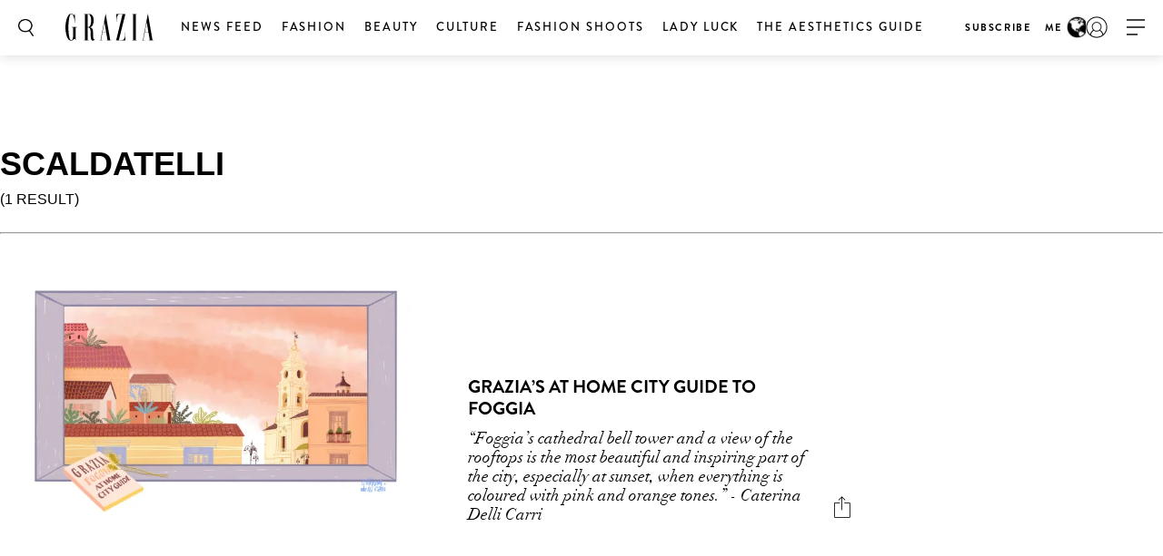

--- FILE ---
content_type: text/html; charset=UTF-8
request_url: https://graziamagazine.com/me/search/?search=scaldatelli&tags=scaldatelli
body_size: 11984
content:
<!DOCTYPE html>
<html lang="en-US">
<head>
	<meta charset="UTF-8">
	<meta name="viewport" content="width=device-width, initial-scale=1, maximum-scale=1, user-scalable=0">
	<meta name="">
	<meta name="google-signin-client_id" content="">
				<script>
		var counter = 1;
		// Load GPT asynchronously
		var googletag = googletag || {};
		googletag.cmd = googletag.cmd || [];
		(function() {
			var gads = document.createElement("script");
			gads.async = true;
			gads.type = "text/javascript";
			gads.onload = function(){console.log('GAM LOADED');};
			var useSSL = "https:" == document.location.protocol;
			gads.src = (useSSL ? "https:" : "http:") +
			"//www.googletagservices.com/tag/js/gpt.js";
			var node = document.getElementsByTagName("script")[0];
			node.parentNode.insertBefore(gads, node);
		})();
	</script>
		<!-- Global site tag (gtag.js) - Google Analytics -->
	<script async src="https://www.googletagmanager.com/gtag/js?id=369357798"></script>	<script>
		window.dataLayer = window.dataLayer || [];
		function gtag(){dataLayer.push(arguments);}
		gtag('js', new Date());
		gtag( 'config', '369357798' );
	</script>

				<!-- Google Tag Manager -->
			<script>(function(w,d,s,l,i){w[l]=w[l]||[];w[l].push({'gtm.start':
						new Date().getTime(),event:'gtm.js'});var f=d.getElementsByTagName(s)[0],
					j=d.createElement(s),dl=l!='dataLayer'?'&l='+l:'';j.async=true;j.src=
					'https://www.googletagmanager.com/gtm.js?id='+i+dl;f.parentNode.insertBefore(j,f);
				})(window,document,'script','dataLayer','GTM-MTMZ547');</script>
			<!-- End Google Tag Manager -->

			<!-- Google Tag Manager -->
			<script>(function(w,d,s,l,i){w[l]=w[l]||[];w[l].push({'gtm.start':
					new Date().getTime(),event:'gtm.js'});var f=d.getElementsByTagName(s)[0],
					j=d.createElement(s),dl=l!='dataLayer'?'&l='+l:'';j.async=true;j.src=
					'https://www.googletagmanager.com/gtm.js?id='+i+dl;f.parentNode.insertBefore(j,f);
					})(window,document,'script','dataLayer','GTM-PZCXJSR');</script>
			<!-- End Google Tag Manager -->
			<meta name='robots' content='index, follow, max-image-preview:large, max-snippet:-1, max-video-preview:-1' />

	<!-- This site is optimized with the Yoast SEO Premium plugin v18.5 (Yoast SEO v20.4) - https://yoast.com/wordpress/plugins/seo/ -->
	<title>Search - Grazia Middle East</title>
	<link rel="canonical" href="https://graziamagazine.com/me/search/" />
	<meta property="og:locale" content="en_US" />
	<meta property="og:type" content="article" />
	<meta property="og:title" content="Search" />
	<meta property="og:url" content="https://graziamagazine.com/me/search/" />
	<meta property="og:site_name" content="Grazia Middle East" />
	<meta name="twitter:card" content="summary_large_image" />
	<script type="application/ld+json" class="yoast-schema-graph">{"@context":"https://schema.org","@graph":[{"@type":"WebPage","@id":"https://graziamagazine.com/me/search/","url":"https://graziamagazine.com/me/search/","name":"Search - Grazia Middle East","isPartOf":{"@id":"https://graziamagazine.com/me/#website"},"datePublished":"2021-04-01T10:20:22+00:00","dateModified":"2021-04-01T10:20:22+00:00","breadcrumb":{"@id":"https://graziamagazine.com/me/search/#breadcrumb"},"inLanguage":"en-US","potentialAction":[{"@type":"ReadAction","target":["https://graziamagazine.com/me/search/"]}]},{"@type":"BreadcrumbList","@id":"https://graziamagazine.com/me/search/#breadcrumb","itemListElement":[{"@type":"ListItem","position":1,"name":"Home","item":"https://graziamagazine.com/me/"},{"@type":"ListItem","position":2,"name":"Search"}]},{"@type":"WebSite","@id":"https://graziamagazine.com/me/#website","url":"https://graziamagazine.com/me/","name":"Grazia Middle East","description":"Grazia&#039;s Middle East Site","alternateName":"Grazia ME","potentialAction":[{"@type":"SearchAction","target":{"@type":"EntryPoint","urlTemplate":"https://graziamagazine.com/me/?s={search_term_string}"},"query-input":"required name=search_term_string"}],"inLanguage":"en-US"}]}</script>
	<!-- / Yoast SEO Premium plugin. -->


<link rel='dns-prefetch' href='//graziamagazine.com' />
<link rel='dns-prefetch' href='//stats.wp.com' />
<link rel='dns-prefetch' href='//fonts.googleapis.com' />
<link rel='dns-prefetch' href='//cdn-images.mailchimp.com' />
			<link rel="canonical" href="https://graziamagazine.com/me/search/" />
				<meta property="fb:app_id" content="" />
				<meta property="og:url" content="https://graziamagazine.com/me/search/">
							<meta property="og:image" content="">
		<meta name="twitter:image:src" content="">
		<script type="text/javascript">
/* <![CDATA[ */
window._wpemojiSettings = {"baseUrl":"https:\/\/s.w.org\/images\/core\/emoji\/14.0.0\/72x72\/","ext":".png","svgUrl":"https:\/\/s.w.org\/images\/core\/emoji\/14.0.0\/svg\/","svgExt":".svg","source":{"concatemoji":"https:\/\/graziamagazine.com\/me\/wp-includes\/js\/wp-emoji-release.min.js?ver=6.4.1"}};
/*! This file is auto-generated */
!function(i,n){var o,s,e;function c(e){try{var t={supportTests:e,timestamp:(new Date).valueOf()};sessionStorage.setItem(o,JSON.stringify(t))}catch(e){}}function p(e,t,n){e.clearRect(0,0,e.canvas.width,e.canvas.height),e.fillText(t,0,0);var t=new Uint32Array(e.getImageData(0,0,e.canvas.width,e.canvas.height).data),r=(e.clearRect(0,0,e.canvas.width,e.canvas.height),e.fillText(n,0,0),new Uint32Array(e.getImageData(0,0,e.canvas.width,e.canvas.height).data));return t.every(function(e,t){return e===r[t]})}function u(e,t,n){switch(t){case"flag":return n(e,"\ud83c\udff3\ufe0f\u200d\u26a7\ufe0f","\ud83c\udff3\ufe0f\u200b\u26a7\ufe0f")?!1:!n(e,"\ud83c\uddfa\ud83c\uddf3","\ud83c\uddfa\u200b\ud83c\uddf3")&&!n(e,"\ud83c\udff4\udb40\udc67\udb40\udc62\udb40\udc65\udb40\udc6e\udb40\udc67\udb40\udc7f","\ud83c\udff4\u200b\udb40\udc67\u200b\udb40\udc62\u200b\udb40\udc65\u200b\udb40\udc6e\u200b\udb40\udc67\u200b\udb40\udc7f");case"emoji":return!n(e,"\ud83e\udef1\ud83c\udffb\u200d\ud83e\udef2\ud83c\udfff","\ud83e\udef1\ud83c\udffb\u200b\ud83e\udef2\ud83c\udfff")}return!1}function f(e,t,n){var r="undefined"!=typeof WorkerGlobalScope&&self instanceof WorkerGlobalScope?new OffscreenCanvas(300,150):i.createElement("canvas"),a=r.getContext("2d",{willReadFrequently:!0}),o=(a.textBaseline="top",a.font="600 32px Arial",{});return e.forEach(function(e){o[e]=t(a,e,n)}),o}function t(e){var t=i.createElement("script");t.src=e,t.defer=!0,i.head.appendChild(t)}"undefined"!=typeof Promise&&(o="wpEmojiSettingsSupports",s=["flag","emoji"],n.supports={everything:!0,everythingExceptFlag:!0},e=new Promise(function(e){i.addEventListener("DOMContentLoaded",e,{once:!0})}),new Promise(function(t){var n=function(){try{var e=JSON.parse(sessionStorage.getItem(o));if("object"==typeof e&&"number"==typeof e.timestamp&&(new Date).valueOf()<e.timestamp+604800&&"object"==typeof e.supportTests)return e.supportTests}catch(e){}return null}();if(!n){if("undefined"!=typeof Worker&&"undefined"!=typeof OffscreenCanvas&&"undefined"!=typeof URL&&URL.createObjectURL&&"undefined"!=typeof Blob)try{var e="postMessage("+f.toString()+"("+[JSON.stringify(s),u.toString(),p.toString()].join(",")+"));",r=new Blob([e],{type:"text/javascript"}),a=new Worker(URL.createObjectURL(r),{name:"wpTestEmojiSupports"});return void(a.onmessage=function(e){c(n=e.data),a.terminate(),t(n)})}catch(e){}c(n=f(s,u,p))}t(n)}).then(function(e){for(var t in e)n.supports[t]=e[t],n.supports.everything=n.supports.everything&&n.supports[t],"flag"!==t&&(n.supports.everythingExceptFlag=n.supports.everythingExceptFlag&&n.supports[t]);n.supports.everythingExceptFlag=n.supports.everythingExceptFlag&&!n.supports.flag,n.DOMReady=!1,n.readyCallback=function(){n.DOMReady=!0}}).then(function(){return e}).then(function(){var e;n.supports.everything||(n.readyCallback(),(e=n.source||{}).concatemoji?t(e.concatemoji):e.wpemoji&&e.twemoji&&(t(e.twemoji),t(e.wpemoji)))}))}((window,document),window._wpemojiSettings);
/* ]]> */
</script>
<style id='wp-emoji-styles-inline-css' type='text/css'>

	img.wp-smiley, img.emoji {
		display: inline !important;
		border: none !important;
		box-shadow: none !important;
		height: 1em !important;
		width: 1em !important;
		margin: 0 0.07em !important;
		vertical-align: -0.1em !important;
		background: none !important;
		padding: 0 !important;
	}
</style>
<link rel='stylesheet' id='wp-block-library-css' href='https://graziamagazine.com/me/wp-includes/css/dist/block-library/style.min.css?ver=6.4.1' type='text/css' media='all' />
<style id='wp-block-library-inline-css' type='text/css'>
.has-text-align-justify{text-align:justify;}
</style>
<link rel='stylesheet' id='mediaelement-css' href='https://graziamagazine.com/me/wp-includes/js/mediaelement/mediaelementplayer-legacy.min.css?ver=4.2.17' type='text/css' media='all' />
<link rel='stylesheet' id='wp-mediaelement-css' href='https://graziamagazine.com/me/wp-includes/js/mediaelement/wp-mediaelement.min.css?ver=6.4.1' type='text/css' media='all' />
<style id='elasticpress-related-posts-style-inline-css' type='text/css'>
.editor-styles-wrapper .wp-block-elasticpress-related-posts ul,.wp-block-elasticpress-related-posts ul{list-style-type:none;padding:0}.editor-styles-wrapper .wp-block-elasticpress-related-posts ul li a>div{display:inline}

</style>
<link rel='stylesheet' id='bb-tcs-editor-style-shared-css' href='https://graziamagazine.com/me/wp-content/themes/grazia/editor-style-shared.css' type='text/css' media='all' />
<style id='classic-theme-styles-inline-css' type='text/css'>
/*! This file is auto-generated */
.wp-block-button__link{color:#fff;background-color:#32373c;border-radius:9999px;box-shadow:none;text-decoration:none;padding:calc(.667em + 2px) calc(1.333em + 2px);font-size:1.125em}.wp-block-file__button{background:#32373c;color:#fff;text-decoration:none}
</style>
<style id='global-styles-inline-css' type='text/css'>
body{--wp--preset--color--black: #000000;--wp--preset--color--cyan-bluish-gray: #abb8c3;--wp--preset--color--white: #ffffff;--wp--preset--color--pale-pink: #f78da7;--wp--preset--color--vivid-red: #cf2e2e;--wp--preset--color--luminous-vivid-orange: #ff6900;--wp--preset--color--luminous-vivid-amber: #fcb900;--wp--preset--color--light-green-cyan: #7bdcb5;--wp--preset--color--vivid-green-cyan: #00d084;--wp--preset--color--pale-cyan-blue: #8ed1fc;--wp--preset--color--vivid-cyan-blue: #0693e3;--wp--preset--color--vivid-purple: #9b51e0;--wp--preset--gradient--vivid-cyan-blue-to-vivid-purple: linear-gradient(135deg,rgba(6,147,227,1) 0%,rgb(155,81,224) 100%);--wp--preset--gradient--light-green-cyan-to-vivid-green-cyan: linear-gradient(135deg,rgb(122,220,180) 0%,rgb(0,208,130) 100%);--wp--preset--gradient--luminous-vivid-amber-to-luminous-vivid-orange: linear-gradient(135deg,rgba(252,185,0,1) 0%,rgba(255,105,0,1) 100%);--wp--preset--gradient--luminous-vivid-orange-to-vivid-red: linear-gradient(135deg,rgba(255,105,0,1) 0%,rgb(207,46,46) 100%);--wp--preset--gradient--very-light-gray-to-cyan-bluish-gray: linear-gradient(135deg,rgb(238,238,238) 0%,rgb(169,184,195) 100%);--wp--preset--gradient--cool-to-warm-spectrum: linear-gradient(135deg,rgb(74,234,220) 0%,rgb(151,120,209) 20%,rgb(207,42,186) 40%,rgb(238,44,130) 60%,rgb(251,105,98) 80%,rgb(254,248,76) 100%);--wp--preset--gradient--blush-light-purple: linear-gradient(135deg,rgb(255,206,236) 0%,rgb(152,150,240) 100%);--wp--preset--gradient--blush-bordeaux: linear-gradient(135deg,rgb(254,205,165) 0%,rgb(254,45,45) 50%,rgb(107,0,62) 100%);--wp--preset--gradient--luminous-dusk: linear-gradient(135deg,rgb(255,203,112) 0%,rgb(199,81,192) 50%,rgb(65,88,208) 100%);--wp--preset--gradient--pale-ocean: linear-gradient(135deg,rgb(255,245,203) 0%,rgb(182,227,212) 50%,rgb(51,167,181) 100%);--wp--preset--gradient--electric-grass: linear-gradient(135deg,rgb(202,248,128) 0%,rgb(113,206,126) 100%);--wp--preset--gradient--midnight: linear-gradient(135deg,rgb(2,3,129) 0%,rgb(40,116,252) 100%);--wp--preset--font-size--small: 13px;--wp--preset--font-size--medium: 20px;--wp--preset--font-size--large: 36px;--wp--preset--font-size--x-large: 42px;--wp--preset--spacing--20: 0.44rem;--wp--preset--spacing--30: 0.67rem;--wp--preset--spacing--40: 1rem;--wp--preset--spacing--50: 1.5rem;--wp--preset--spacing--60: 2.25rem;--wp--preset--spacing--70: 3.38rem;--wp--preset--spacing--80: 5.06rem;--wp--preset--shadow--natural: 6px 6px 9px rgba(0, 0, 0, 0.2);--wp--preset--shadow--deep: 12px 12px 50px rgba(0, 0, 0, 0.4);--wp--preset--shadow--sharp: 6px 6px 0px rgba(0, 0, 0, 0.2);--wp--preset--shadow--outlined: 6px 6px 0px -3px rgba(255, 255, 255, 1), 6px 6px rgba(0, 0, 0, 1);--wp--preset--shadow--crisp: 6px 6px 0px rgba(0, 0, 0, 1);}:where(.is-layout-flex){gap: 0.5em;}:where(.is-layout-grid){gap: 0.5em;}body .is-layout-flow > .alignleft{float: left;margin-inline-start: 0;margin-inline-end: 2em;}body .is-layout-flow > .alignright{float: right;margin-inline-start: 2em;margin-inline-end: 0;}body .is-layout-flow > .aligncenter{margin-left: auto !important;margin-right: auto !important;}body .is-layout-constrained > .alignleft{float: left;margin-inline-start: 0;margin-inline-end: 2em;}body .is-layout-constrained > .alignright{float: right;margin-inline-start: 2em;margin-inline-end: 0;}body .is-layout-constrained > .aligncenter{margin-left: auto !important;margin-right: auto !important;}body .is-layout-constrained > :where(:not(.alignleft):not(.alignright):not(.alignfull)){max-width: var(--wp--style--global--content-size);margin-left: auto !important;margin-right: auto !important;}body .is-layout-constrained > .alignwide{max-width: var(--wp--style--global--wide-size);}body .is-layout-flex{display: flex;}body .is-layout-flex{flex-wrap: wrap;align-items: center;}body .is-layout-flex > *{margin: 0;}body .is-layout-grid{display: grid;}body .is-layout-grid > *{margin: 0;}:where(.wp-block-columns.is-layout-flex){gap: 2em;}:where(.wp-block-columns.is-layout-grid){gap: 2em;}:where(.wp-block-post-template.is-layout-flex){gap: 1.25em;}:where(.wp-block-post-template.is-layout-grid){gap: 1.25em;}.has-black-color{color: var(--wp--preset--color--black) !important;}.has-cyan-bluish-gray-color{color: var(--wp--preset--color--cyan-bluish-gray) !important;}.has-white-color{color: var(--wp--preset--color--white) !important;}.has-pale-pink-color{color: var(--wp--preset--color--pale-pink) !important;}.has-vivid-red-color{color: var(--wp--preset--color--vivid-red) !important;}.has-luminous-vivid-orange-color{color: var(--wp--preset--color--luminous-vivid-orange) !important;}.has-luminous-vivid-amber-color{color: var(--wp--preset--color--luminous-vivid-amber) !important;}.has-light-green-cyan-color{color: var(--wp--preset--color--light-green-cyan) !important;}.has-vivid-green-cyan-color{color: var(--wp--preset--color--vivid-green-cyan) !important;}.has-pale-cyan-blue-color{color: var(--wp--preset--color--pale-cyan-blue) !important;}.has-vivid-cyan-blue-color{color: var(--wp--preset--color--vivid-cyan-blue) !important;}.has-vivid-purple-color{color: var(--wp--preset--color--vivid-purple) !important;}.has-black-background-color{background-color: var(--wp--preset--color--black) !important;}.has-cyan-bluish-gray-background-color{background-color: var(--wp--preset--color--cyan-bluish-gray) !important;}.has-white-background-color{background-color: var(--wp--preset--color--white) !important;}.has-pale-pink-background-color{background-color: var(--wp--preset--color--pale-pink) !important;}.has-vivid-red-background-color{background-color: var(--wp--preset--color--vivid-red) !important;}.has-luminous-vivid-orange-background-color{background-color: var(--wp--preset--color--luminous-vivid-orange) !important;}.has-luminous-vivid-amber-background-color{background-color: var(--wp--preset--color--luminous-vivid-amber) !important;}.has-light-green-cyan-background-color{background-color: var(--wp--preset--color--light-green-cyan) !important;}.has-vivid-green-cyan-background-color{background-color: var(--wp--preset--color--vivid-green-cyan) !important;}.has-pale-cyan-blue-background-color{background-color: var(--wp--preset--color--pale-cyan-blue) !important;}.has-vivid-cyan-blue-background-color{background-color: var(--wp--preset--color--vivid-cyan-blue) !important;}.has-vivid-purple-background-color{background-color: var(--wp--preset--color--vivid-purple) !important;}.has-black-border-color{border-color: var(--wp--preset--color--black) !important;}.has-cyan-bluish-gray-border-color{border-color: var(--wp--preset--color--cyan-bluish-gray) !important;}.has-white-border-color{border-color: var(--wp--preset--color--white) !important;}.has-pale-pink-border-color{border-color: var(--wp--preset--color--pale-pink) !important;}.has-vivid-red-border-color{border-color: var(--wp--preset--color--vivid-red) !important;}.has-luminous-vivid-orange-border-color{border-color: var(--wp--preset--color--luminous-vivid-orange) !important;}.has-luminous-vivid-amber-border-color{border-color: var(--wp--preset--color--luminous-vivid-amber) !important;}.has-light-green-cyan-border-color{border-color: var(--wp--preset--color--light-green-cyan) !important;}.has-vivid-green-cyan-border-color{border-color: var(--wp--preset--color--vivid-green-cyan) !important;}.has-pale-cyan-blue-border-color{border-color: var(--wp--preset--color--pale-cyan-blue) !important;}.has-vivid-cyan-blue-border-color{border-color: var(--wp--preset--color--vivid-cyan-blue) !important;}.has-vivid-purple-border-color{border-color: var(--wp--preset--color--vivid-purple) !important;}.has-vivid-cyan-blue-to-vivid-purple-gradient-background{background: var(--wp--preset--gradient--vivid-cyan-blue-to-vivid-purple) !important;}.has-light-green-cyan-to-vivid-green-cyan-gradient-background{background: var(--wp--preset--gradient--light-green-cyan-to-vivid-green-cyan) !important;}.has-luminous-vivid-amber-to-luminous-vivid-orange-gradient-background{background: var(--wp--preset--gradient--luminous-vivid-amber-to-luminous-vivid-orange) !important;}.has-luminous-vivid-orange-to-vivid-red-gradient-background{background: var(--wp--preset--gradient--luminous-vivid-orange-to-vivid-red) !important;}.has-very-light-gray-to-cyan-bluish-gray-gradient-background{background: var(--wp--preset--gradient--very-light-gray-to-cyan-bluish-gray) !important;}.has-cool-to-warm-spectrum-gradient-background{background: var(--wp--preset--gradient--cool-to-warm-spectrum) !important;}.has-blush-light-purple-gradient-background{background: var(--wp--preset--gradient--blush-light-purple) !important;}.has-blush-bordeaux-gradient-background{background: var(--wp--preset--gradient--blush-bordeaux) !important;}.has-luminous-dusk-gradient-background{background: var(--wp--preset--gradient--luminous-dusk) !important;}.has-pale-ocean-gradient-background{background: var(--wp--preset--gradient--pale-ocean) !important;}.has-electric-grass-gradient-background{background: var(--wp--preset--gradient--electric-grass) !important;}.has-midnight-gradient-background{background: var(--wp--preset--gradient--midnight) !important;}.has-small-font-size{font-size: var(--wp--preset--font-size--small) !important;}.has-medium-font-size{font-size: var(--wp--preset--font-size--medium) !important;}.has-large-font-size{font-size: var(--wp--preset--font-size--large) !important;}.has-x-large-font-size{font-size: var(--wp--preset--font-size--x-large) !important;}
.wp-block-navigation a:where(:not(.wp-element-button)){color: inherit;}
:where(.wp-block-post-template.is-layout-flex){gap: 1.25em;}:where(.wp-block-post-template.is-layout-grid){gap: 1.25em;}
:where(.wp-block-columns.is-layout-flex){gap: 2em;}:where(.wp-block-columns.is-layout-grid){gap: 2em;}
.wp-block-pullquote{font-size: 1.5em;line-height: 1.6;}
</style>
<link crossorigin="anonymous" rel='stylesheet' id='google_fonts-css' href='//fonts.googleapis.com/css?family=EB+Garamond&#038;subset=latin,latin-ext' type='text/css' media='all' />
<link rel='stylesheet' id='grazia-style-css' href='https://graziamagazine.com/me/wp-content/themes/grazia/style.css?ver=6.4.1' type='text/css' media='all' />
<link rel='stylesheet' id='mailchimp-css' href='https://cdn-images.mailchimp.com/embedcode/classic-10_7.css?ver=10.7' type='text/css' media='all' />
<link rel='stylesheet' id='mCustomScrollbar-css' href='https://graziamagazine.com/me/wp-content/themes/grazia/assets/css/jquery.mCustomScrollbar.css?ver=110' type='text/css' media='all' />
<link rel='stylesheet' id='grazia-main-css' href='https://graziamagazine.com/me/wp-content/themes/grazia/assets/css/main.css?ver=110' type='text/css' media='all' />
<link rel='stylesheet' id='grazia-icon-homepage-css' href='https://graziamagazine.com/me/wp-content/themes/grazia/assets/css/icon-homepage.css?ver=110' type='text/css' media='all' />
<link rel='stylesheet' id='grazia-editor-css-css' href='https://graziamagazine.com/me/wp-content/themes/grazia/assets/editorcss/editor.css?ver=110' type='text/css' media='all' />
<link rel='stylesheet' id='elasticpress-facets-css' href='https://graziamagazine.com/me/wp-content/plugins/elasticpress/dist/css/facets-styles.css?ver=7d568203f3965dc85d8a' type='text/css' media='all' />
<script type="text/javascript" src="https://graziamagazine.com/me/wp-content/themes/grazia/assets/external/jwplayer.js?ver=6.4.1" id="jwppp-library-js"></script>
<script type="text/javascript" id="jwppp-licence-js-extra">
/* <![CDATA[ */
var data = {"licence":"Ib75fF\/rlxNmXREKJfEawwcS9NyDHA1UZkX9RSPifMVNyDJu"};
/* ]]> */
</script>
<script type="text/javascript" src="https://graziamagazine.com/me/wp-content/plugins/jw-player-7-for-wp-premium/js/jwppp-licence.js?ver=6.4.1" id="jwppp-licence-js"></script>
<script src="https://graziamagazine.com/me/wp-includes/js/dist/vendor/wp-polyfill-inert.min.js?ver=3.1.2" defer="defer" type="text/javascript"></script>
<script src="https://graziamagazine.com/me/wp-includes/js/dist/vendor/regenerator-runtime.min.js?ver=0.14.0" defer="defer" type="text/javascript"></script>
<script src="https://graziamagazine.com/me/wp-includes/js/dist/vendor/wp-polyfill.min.js?ver=3.15.0" defer="defer" type="text/javascript"></script>
<script src="https://graziamagazine.com/me/wp-includes/js/dist/hooks.min.js?ver=c6aec9a8d4e5a5d543a1" defer="defer" type="text/javascript"></script>
<script src="https://graziamagazine.com/me/wp-includes/js/dist/i18n.min.js?ver=7701b0c3857f914212ef" defer="defer" type="text/javascript"></script>
<script src="https://graziamagazine.com/me/wp-content/plugins/jetpack/jetpack_vendor/automattic/jetpack-assets/build/i18n-loader.js?minify=true&ver=ee939953aa2115e2ca59" defer="defer" type="text/javascript"></script>
<script type="text/javascript" id="jquery-core-js-extra">
/* <![CDATA[ */
var rw_addon_settings_js = {"addon_uri":"https:\/\/graziamagazine.com\/me\/wp-content\/plugins\/rw-addons\/","modules":["fpvideo"],"module_dir_uri":"https:\/\/graziamagazine.com\/me\/wp-content\/plugins\/rw-addons\/modules\/","SITE_SCHEME":"https"};
/* ]]> */
</script>
<script src="https://graziamagazine.com/me/wp-includes/js/jquery/jquery.min.js?ver=3.7.1" defer="defer" type="text/javascript"></script>
<script src="https://graziamagazine.com/me/wp-includes/js/jquery/jquery-migrate.min.js?ver=3.4.1" defer="defer" type="text/javascript"></script>
<link rel="https://api.w.org/" href="https://graziamagazine.com/me/wp-json/" /><link rel="alternate" type="application/json" href="https://graziamagazine.com/me/wp-json/wp/v2/pages/126" /><link rel="EditURI" type="application/rsd+xml" title="RSD" href="https://graziamagazine.com/me/xmlrpc.php?rsd" />
<meta name="generator" content="WordPress 6.4.1" />
<link rel='shortlink' href='https://graziamagazine.com/me/?p=126' />
<link rel="alternate" type="application/json+oembed" href="https://graziamagazine.com/me/wp-json/oembed/1.0/embed?url=https%3A%2F%2Fgraziamagazine.com%2Fme%2Fsearch%2F" />
<link rel="alternate" type="text/xml+oembed" href="https://graziamagazine.com/me/wp-json/oembed/1.0/embed?url=https%3A%2F%2Fgraziamagazine.com%2Fme%2Fsearch%2F&#038;format=xml" />
<!-- Stream WordPress user activity plugin v3.9.2 -->
	<style>img#wpstats{display:none}</style>
		<!-- There is no amphtml version available for this URL. -->		<style type="text/css" id="wp-custom-css">
			.fs-images .item-wrap {opacity: 1;}		</style>
					<script type='text/javascript'>
				var domain = 'graziamagazine.com';
				var chartbeat_author = '';
				var chartbeat_section = '';
					(function() {
						/** CONFIGURATION START **/
						var _sf_async_config = window._sf_async_config = (window._sf_async_config || {});
						_sf_async_config.uid = 66224;
						_sf_async_config.domain = domain;
						_sf_async_config.flickerControl = false;
						_sf_async_config.useCanonical = true;
						_sf_async_config.useCanonicalDomain = true;
						_sf_async_config.sections = chartbeat_section;
						_sf_async_config.authors = chartbeat_author;
						/** CONFIGURATION END **/
						function loadChartbeat() {
							var e = document.createElement('script');
							var n = document.getElementsByTagName('script')[0];
							e.type = 'text/javascript';
							e.async = true;
							e.src = 'https://static.chartbeat.com/js/chartbeat.js';
							n.parentNode.insertBefore(e, n);
						}
						loadChartbeat();
					})();
			</script>
				<script async src="https://static.chartbeat.com/js/chartbeat_mab.js"></script> 			<link rel="icon" href="https://graziamagazine.com/me/wp-content/themes/grazia/assets/images/favicons/favicon.ico">

</head>
<body class="page-template page-template-page-templates page-template-template-search page-template-page-templatestemplate-search-php page page-id-126 pushdown-ads jps-theme-grazia">
				<!-- Google Tag Manager (noscript) -->
			<noscript><iframe src="https://www.googletagmanager.com/ns.html?id=GTM-MTMZ547" height="0" width="0" style="display:none;visibility:hidden"></iframe></noscript>
			<!-- End Google Tag Manager (noscript) -->

			<!-- Google Tag Manager (noscript) -->
			<noscript><iframe src="https://www.googletagmanager.com/ns.html?id=GTM-PZCXJSR"
					height="0" width="0" style="display:none;visibility:hidden"></iframe></noscript>
			<!-- End Google Tag Manager (noscript) -->
			
	<div id="wrapper">
		<header id="header" class="changes-class">

			<div class="top-container">
				<div class="header-ad-container">
					<div class='manual_spacer'>
						<div class='item float use_manual'>
							<div id="grazia_pushdown_ads-0" class="dfp-ads center main-ad" data-is-ad="true"></div>						</div>
					</div>
				</div>
			</div>
			<div class="header-wrap">
				<div class="search-form-block">
					<a href="#" class="search-btn">Search</a>
					<div class="form-wrap">
						<form class="search-form" action="https://graziamagazine.com/me/search/">
							<input  data-auto-nonce="2726cc439d"  id="search" type="search" placeholder="What are you looking for?" name="search" required>
							<input type="submit" id="submit">
						</form>
						<a href="#" class="btn-close"><span>X</span></a>
					</div>
				</div>

				<div class="logo">
    <a href="https://graziamagazine.com/me/">
        <img src="https://graziamagazine.com/me/wp-content/uploads/sites/16/2021/04/GRAZIA_logo_SVGversion.svg" class="attachment-full size-full" alt="" decoding="async" />    </a>
</div>				<nav id="nav">
					<div class="nav main-nav-menu left">
						<ul id="menu-header-menu-left" class="menu"><li id="menu-item-1060" class="menu-item menu-item-type-taxonomy menu-item-object-category menu-item-1060"><a href="https://graziamagazine.com/me/daily-edit/">News Feed</a></li>
<li id="menu-item-16398" class="menu-item menu-item-type-taxonomy menu-item-object-category menu-item-16398"><a href="https://graziamagazine.com/me/daily-edit/fashion/">Fashion</a></li>
<li id="menu-item-5572" class="menu-item menu-item-type-taxonomy menu-item-object-category menu-item-5572"><a href="https://graziamagazine.com/me/daily-edit/beauty/">Beauty</a></li>
<li id="menu-item-16399" class="menu-item menu-item-type-taxonomy menu-item-object-category menu-item-16399"><a href="https://graziamagazine.com/me/daily-edit/culture/">Culture</a></li>
<li id="menu-item-1061" class="menu-item menu-item-type-taxonomy menu-item-object-category menu-item-1061"><a href="https://graziamagazine.com/me/fashion-shoots/">Fashion Shoots</a></li>
<li id="menu-item-67940" class="menu-item menu-item-type-post_type menu-item-object-collections menu-item-67940"><a href="https://graziamagazine.com/me/lady-luck-edition-16/">Lady Luck</a></li>
<li id="menu-item-68184" class="menu-item menu-item-type-post_type menu-item-object-collections menu-item-68184"><a href="https://graziamagazine.com/me/the-aesthetics-guide/">The Aesthetics Guide</a></li>
</ul>					</div>
										<div class="nav right">
						<ul id="menu-header-menu-right" class="menu"><li id="menu-item-1062" class="menu-item menu-item-type-custom menu-item-object-custom menu-item-1062"><a href="https://www.issue.sx/shop/grazia">SUBSCRIBE</a></li>
</ul>						<span class="geo-targeting hide-mobile">
							ME							<img src="https://graziamagazine.com/me/wp-content/themes/grazia/assets/images/geo-targeting-logo.jpg">
						</span>
					</div>
				</nav>
									<span class="geo-targeting mobile">
						ME						<img src="https://graziamagazine.com/me/wp-content/themes/grazia/assets/images/geo-targeting-logo.jpg">
					</span>
					<div class="user-menu">
						<a href="https://graziamagazine.com/me/login/" class="user">user</a>
					</div>
								<a href="#" class="nav-opener" data-once="5c85dc0245"><span>opener</span></a>
				<strong class="mobile-title">channels</strong>
				<div class="sub-navigation">
					<div class="sub-nav-inner">
						<div class="sub-navigation-wrap hide-mobile">
							<div class="sub-nav-wrap"></div>
							<div class="signup-block subscription-form">
																<span class="signup">GRAZIA delivered to your inbox</span>
								<!-- Begin MailChimp Signup Form -->
								<div id="mc_embed_signup">
									<form action="//gorakh.us12.list-manage.com/subscribe/post?u=526e9924188fe27f38c6e3217&amp;id=1d647da36e" method="post" id="mc-embedded-subscribe-form" name="mc-embedded-subscribe-form" class="validate signup-form header-mailchimp" target="_blank" novalidate>
										<div id="mc_embed_signup_scroll">
											<div class="mc-field-group">
												<input type="email" value="" name="EMAIL" class="required email" id="mce-EMAIL" placeholder="Enter your email for the latest offers">
											</div>
											<div class="mc-field-group">
												<input type="text" value="" name="NAME" class="" id="mce-NAME" placeholder="Name">
											</div>
											<div id="mce-responses" class="clear">
												<input type="hidden" id="nonce_field" name="nonce_field" value="680f767d45" /><input type="hidden" name="_wp_http_referer" value="/me/search/?search=scaldatelli&#038;tags=scaldatelli" />												<input type="hidden" name="place" value="header">
												<div class="response" id="mce-error-response" style="display:none"></div>
												<div class="response" id="mce-success-response" style="display:none"></div>
											</div>    <!-- real people should not fill this in and expect good things - do not remove this or risk form bot signups-->
											<div style="position: absolute; left: -5000px;" aria-hidden="true"><input type="text" name="b_526e9924188fe27f38c6e3217_1d647da36e" tabindex="-1" value=""></div>
											<div class="clear"><input type="submit" value="Sign up" name="subscribe" id="mc-embedded-subscribe" class="button"></div>
										</div>
									</form>
								</div>
								<div class="form-complete mega-form-complete" style="display:none;">
									<p>Your GRAZIA newsletter is on its way. Join our VIP Club for exclusive giveaways and members only events. (DW, it&#039;s free!)</p>
									<a class="btn" href="https://graziamagazine.com/me/register/">JOIN THE VIP CLUB NOW</a>
								</div>
								<!--End mc_embed_signup-->
							</div>

							<div class="nav-social">
								<div class="social-networks">
									<ul>
																					<li> <a target="_blank" href="https://twitter.com/grazia_me"> <i class="icon icon-twitter"></i> </a> </li>
																					<li> <a target="_blank" href="https://www.instagram.com/grazia_me"> <i class="icon icon-instagram"></i> </a> </li>
																					<li> <a target="_blank" href="https://www.facebook.com/GraziaMiddleEast/"> <i class="icon icon-facebook"></i> </a> </li>
																			</ul>
								</div>

								<div class="footer-links">
																	</div>
								<div class="policy-links">
																	</div>
							</div>
						</div>
					</div>
				</div>

				<div id="geo-targeting-overlay">
					<div class="overlay-content">
						<div class="overlay-logo hide-mobile">
							<a href="https://graziamagazine.com/me/">
								<img src="https://graziamagazine.com/me/wp-content/uploads/sites/16/2021/04/GRAZIA_logo_SVGversion.svg" class="attachment-full size-full" alt="" decoding="async" />							</a>
						</div>
						<span class="choose-location">Choose your location</span>
						<div class="location-wrapper">
							<table class="location-table hide-mobile" border="0">
								<tr>
									<th>English</th>
									<th>español</th>
								</tr>
								<tr>
									<td>
										<div>
											<a href="https://graziamagazine.com?noatrd=1">Australia</a>
										</div>
									</td>
									<td>
										<div>
											<a href="https://graziamagazine.com/es?noatrd=1">España</a>
										</div>
									</td>
								</tr>
								<tr>
									<td>
										<div>
											<a href="https://graziamagazine.com?noatrd=1">International</a>
										</div>
									</td>
								</tr>
								<tr>
									<td>
										<div>
											<a href="https://graziamagazine.com/me?noatrd=1">Middle East</a>
										</div>
									</td>
									<td>
									<!-- Empty table data to match css style -->
									</td>
								</tr>
								<tr>
									<td>
										<div>
											<a href="https://graziamagazine.com/us?noatrd=1">USA</a>
										</div>
									</td>
									<td>
									<!-- Empty table data to match css style -->
									</td>
								</tr>
							</table>
							<div class="location-mobile-div mobile">
								<h1>English</h1>
								<div>
									<a href="https://graziamagazine.com?noatrd=1">Australia</a>
								</div>
								<div>
									<a href="https://graziamagazine.com?noatrd=1">International</a>
								</div>
								<div>
									<a href="https://graziamagazine.com/me?noatrd=1">Middle East</a>
								</div>
								<div>
									<a href="https://graziamagazine.com/us?noatrd=1">USA</a>
								</div>
								<h1>español</h1>
								<div>
									<a href="https://graziamagazine.com/es?noatrd=1">España</a>
								</div>
							</div>
						</div>
					</div>

					<div class="geo-overlay-left-text-wrapper hide-mobile">
						<img src="https://graziamagazine.com/me/wp-content/themes/grazia/assets/images/grazia-text.png">
					</div>
					<div class="geo-overlay-right-text-wrapper hide-mobile">
						<img src="https://graziamagazine.com/me/wp-content/themes/grazia/assets/images/grazia-text-right.png">
					</div>
				</div>

			</div>
					<div class="mobile-nav">
			<ul class="nav-list">
										<li class=" menu-item-1078 active ">
							<a href="https://graziamagazine.com/me/daily-edit/" 								style="background-image:url('https://graziamagazine.com/me/wp-content/uploads/sites/16/2021/04/graziamobilebanners.jpg');" >
								<div class="text">
																												<p> Newsfeed </p>
																	</div>
							</a>
						</li>
												<li class=" menu-item-1077">
							<a href="https://graziamagazine.com/me/fashion-shoots/" 								style="background-image:url('https://graziamagazine.com/me/wp-content/uploads/sites/16/2021/04/graziamobilebanners21.jpg');" >
								<div class="text">
																												<p> Fashion Shoots </p>
																	</div>
							</a>
						</li>
												<li class=" menu-item-1079">
							<a href="https://graziamagazine.com/me/daily-edit/beauty/" 								style="background-image:url('https://graziamagazine.com/me/wp-content/uploads/sites/16/2021/04/graziamobilebanners23.jpg');" >
								<div class="text">
																												<p> Beauty </p>
																	</div>
							</a>
						</li>
												<li class=" menu-item-1076">
							<a href="https://graziamagazine.com/me/daily-edit/fashion/" 								style="background-image:url('https://graziamagazine.com/me/wp-content/uploads/sites/16/2021/04/graziamobilebanners4.jpg');" >
								<div class="text">
																												<p> Fashion </p>
																	</div>
							</a>
						</li>
												<li class=" menu-item-16397">
							<a href="https://graziamagazine.com/me/daily-edit/culture/" >
								<div class="text">
																										</div>
							</a>
						</li>
									</ul>
			<div class="sub-navigation-wrap hide-desktop">
				<div class="signup-block subscription-form">
										<span class="signup">GRAZIA delivered to your inbox</span>
					<!-- Begin MailChimp Signup Form -->
					<div id="mc_embed_signup">
						<form action="//gorakh.us12.list-manage.com/subscribe/post?u=526e9924188fe27f38c6e3217&amp;id=1d647da36e" method="post" id="mc-embedded-subscribe-form" name="mc-embedded-subscribe-form" class="validate signup-form header-mailchimp" target="_blank" novalidate>
							<div id="mc_embed_signup_scroll">
								<div class="mc-field-group">
									<input type="email" value="" name="EMAIL" class="required email" id="mce-EMAIL" placeholder="Enter your email for the latest offers">
								</div>
								<div class="mc-field-group">
									<input type="text" value="" name="NAME" class="" id="mce-NAME" placeholder="Name">
								</div>
								<div id="mce-responses" class="clear">
									<input type="hidden" name="place" value="footer">
									<div class="response" id="mce-error-response" style="display:none"></div>
									<div class="response" id="mce-success-response" style="display:none"></div>
								</div>    <!-- real people should not fill this in and expect good things - do not remove this or risk form bot signups-->
								<div style="position: absolute; left: -5000px;" aria-hidden="true"><input type="text" name="b_526e9924188fe27f38c6e3217_1d647da36e" tabindex="-1" value=""></div>
								<div class="clear"><input type="submit" value="Sign up" name="subscribe" id="mc-embedded-subscribe" class="button"></div>
							</div>
						</form>
					</div>
					<div class="form-complete mega-form-complete" style="display: none;">
						<p>Your GRAZIA newsletter is on its way. Join our VIP Club for exclusive giveaways and members only events. (DW, it&#039;s free!)</p>
						<a class="btn" href="https://graziamagazine.com/me/register/">JOIN THE VIP CLUB NOW</a>
					</div>
					<!--End mc_embed_signup-->
				</div>

				<div class="nav-social">
					<div class="social-networks">
						<ul>
															<li> <a target="_blank" href="https://twitter.com/grazia_me"> <i class="icon icon-twitter"></i> </a> </li>
															<li> <a target="_blank" href="https://www.instagram.com/grazia_me"> <i class="icon icon-instagram"></i> </a> </li>
															<li> <a target="_blank" href="https://www.facebook.com/GraziaMiddleEast/"> <i class="icon icon-facebook"></i> </a> </li>
													</ul>
					</div>
					<div class="footer-links">
											</div>
					<div class="policy-links">
											</div>
				</div>
			</div>
		</div>
				</header><!-- #header -->
		<a href="#" class="nav-opener mobile-fixed-menu" data-once="5c85dc0245"><span>opener</span></a>
				<main id="main">
<section class="search-results">
	<div class="container">
		<div class="inner">
			<h1 id="search-results-title">
				scaldatelli					<small>(1 Result)</small>
				</h1> 
			<hr>
		</div>
	</div>
</section>
	<div class="articles-block" data-search-nonce="356bb973bb" data-search-number="1" data-search-size="8" data-search-keywords="scaldatelli" data-search-type="" data-search-tag="scaldatelli">
		<div class="listing-container">
			<div class="container">
				<div class="news-articles container-withsidebar">
					<div class="main-content">
						<div class="articles-list">
							<div class="listing-item">
	<div class="img-wrap ">
		<a href="https://graziamagazine.com/me/articles/grazias-at-home-city-guide-to-foggia/" style="background-image:url(https://i0.wp.com/graziamagazine.com/me/wp-content/uploads/sites/16/2021/04/Grazia_Foggia-At-home-city-guide_Caterina-delli-Carri.jpg?w=700&#038;ssl=1);" >
						</a>
		</div>
		<div class="share-wrap">
			<a href="#" class="icon-open"></a>
			<div class="addthis_toolbox addthis_default_style addthis_32x32_style" addthis:url="https://graziamagazine.com/me/articles/grazias-at-home-city-guide-to-foggia/"
				addthis:title="Grazia&#8217;s At Home City Guide To Foggia">
				<a href="#" class="addthis_button_facebook"></a>
				<a class="addthis_button_twitter"></a>
				<a class="addthis_button_sms at300b hide-desktop" href="sms:&body=Check this out https://graziamagazine.com/me/articles/grazias-at-home-city-guide-to-foggia/"><i class="icon icon-sms"></i></a>
				<a class="addthis_button_email_alt at300b" href="/cdn-cgi/l/email-protection#[base64]"><i class="icon icon-email"></i></a>
				<a class="addthis_button_sinaweibo hide-mobile"></a>
				<a class="addthis_button_stumbleupon hide-mobile"></a>
				<a class="addthis_button_reddit hide-mobile"></a>
				<a class="addthis_button_whatsapp hide-desktop"></a>
				<a class="addthis_button_google_plusone_share hide-mobile"></a>
				<a class="addthis_button_pinterest_share hide-mobile"></a>
				<a class="addthis_button_flipboard"><img src="https://cdn.flipboard.com/badges/flipboard_srsw.png" /></a>
			</div>
		</div>
				<div class="text ">
						<div class="text-wrap">
				<h2><a href="https://graziamagazine.com/me/articles/grazias-at-home-city-guide-to-foggia/">Grazia&#8217;s At Home City Guide To Foggia</a></h2>
									<p>  “Foggia’s cathedral bell tower and a view of the rooftops is the most beautiful and inspiring part of the city, especially at sunset, when everything is coloured with pink and orange tones.” - Caterina Delli Carri</p>
									</div>	
			</div>
		</div>
						</div>
					</div>
											<aside class="sidebar ad-wrapper">
							<div class='manual_spacer'>
								<div class='item float use_manual'>
									<div id="grazia_sidebar-0" class="dfp-ads center main-ad" data-is-ad="true"></div>								</div>
							</div>
						</aside>
										</div>
									<aside class="sidebar">
						<div class='manual_spacer'>
							<div class='item float use_manual'>
								<div id="grazia_sidebar-0" class="dfp-ads center main-ad" data-is-ad="true"></div>							</div>
						</div>
					</aside>
								</div>
		</div>
	</div>
	<a class="pagination__next" href="page2.html" rel="nofollow"></a>
	</main><!-- .Main -->

<footer id="footer">
		<div class="footer-top">
		<div class="footer-top-nav hide-mobile">
			<ul id="menu-footer" class="menu"><li id="menu-item-1192" class="menu-item menu-item-type-custom menu-item-object-custom menu-item-1192"><a href="/cdn-cgi/l/email-protection#d3b4a1b2a9bab2a0b2bfb6a093baa7a3fdb0bcbe">ADVERTISING</a></li>
<li id="menu-item-1193" class="menu-item menu-item-type-custom menu-item-object-custom menu-item-1193"><a href="/cdn-cgi/l/email-protection#cfa8bdaeb5a6aeaca0a1bbaeacbb8fa6bbbfe1aca0a2">CONTACT</a></li>
<li id="menu-item-1194" class="menu-item menu-item-type-custom menu-item-object-custom menu-item-1194"><a href="https://graziamagazine.com/me/feed/">RSS FEEDS</a></li>
</ul>		</div>
		<div class="footer-network">
			<ul>
									<li>
						<a target="_blank" href="https://www.instagram.com/grazia_me">
							<i class="icon icon-instagram"></i>
						</a>
					</li>
										<li>
						<a target="_blank" href="https://twitter.com/grazia_me">
							<i class="icon icon-twitter"></i>
						</a>
					</li>
										<li>
						<a target="_blank" href="https://www.facebook.com/GraziaMiddleEast/">
							<i class="icon icon-facebook"></i>
						</a>
					</li>
										<li>
						<a target="_blank" href="/cdn-cgi/l/email-protection#1b736f6f6b682134346c6c6c356b72756f7e697e686f35787476347c697a61727a76727f7f777e7e7a686f34">
							<i class="icon icon-email"></i>
						</a>
					</li>
								</ul>
		</div>
	</div>
	<div class="container">
		<div class="footer-nav">
			<div id="nav_menu-7" class="footer-nav-wrap widget_nav_menu"><strong class="title">GRAZIA NETWORK</strong><div class="menu-grazia-network-container"><ul id="menu-grazia-network" class="menu"><li id="menu-item-1196" class="menu-item menu-item-type-custom menu-item-object-custom menu-item-1196"><a href="https://graziamagazine.com/">AUSTRALIA</a></li>
<li id="menu-item-1198" class="menu-item menu-item-type-custom menu-item-object-custom menu-item-1198"><a href="https://graziamagazine.com/es/">SPAIN</a></li>
<li id="menu-item-1199" class="menu-item menu-item-type-custom menu-item-object-custom menu-item-1199"><a href="https://graziamagazine.com/us">USA</a></li>
<li id="menu-item-47620" class="menu-item menu-item-type-custom menu-item-object-custom menu-item-home menu-item-47620"><a href="https://graziamagazine.com/me/">MIDDLE EAST</a></li>
</ul></div></div><div id="nav_menu-3" class="footer-nav-wrap widget_nav_menu"><strong class="title">GRAZIA</strong><div class="menu-header-menu-left-container"><ul id="menu-header-menu-left-1" class="menu"><li class="menu-item menu-item-type-taxonomy menu-item-object-category menu-item-1060"><a href="https://graziamagazine.com/me/daily-edit/">News Feed</a></li>
<li class="menu-item menu-item-type-taxonomy menu-item-object-category menu-item-16398"><a href="https://graziamagazine.com/me/daily-edit/fashion/">Fashion</a></li>
<li class="menu-item menu-item-type-taxonomy menu-item-object-category menu-item-5572"><a href="https://graziamagazine.com/me/daily-edit/beauty/">Beauty</a></li>
<li class="menu-item menu-item-type-taxonomy menu-item-object-category menu-item-16399"><a href="https://graziamagazine.com/me/daily-edit/culture/">Culture</a></li>
<li class="menu-item menu-item-type-taxonomy menu-item-object-category menu-item-1061"><a href="https://graziamagazine.com/me/fashion-shoots/">Fashion Shoots</a></li>
<li class="menu-item menu-item-type-post_type menu-item-object-collections menu-item-67940"><a href="https://graziamagazine.com/me/lady-luck-edition-16/">Lady Luck</a></li>
<li class="menu-item menu-item-type-post_type menu-item-object-collections menu-item-68184"><a href="https://graziamagazine.com/me/the-aesthetics-guide/">The Aesthetics Guide</a></li>
</ul></div></div>		</div>

		<div class="footer-logo">
			<a href="https://graziamagazine.com/me/">
							</a>
		</div>

		<div class="footer-bottom">
			<div class="footer-text">
				<p>ITP MEDIA GROUP FZ-LLC</p><p>© 2025 Reworld Media All rights reserved. Published by ITP Media Group</p><p>Building #14, ITP Media Building - Dubai</p>			</div>
		</div>
</footer><!-- #Footer -->
</div><!-- #wrapper -->
		<div class="jetpack-instant-search__widget-area" style="display: none">
					</div>
				<script data-cfasync="false" src="/cdn-cgi/scripts/5c5dd728/cloudflare-static/email-decode.min.js"></script><script type="text/javascript">
			var ScheduledCompaignDeactivatedItems = {"partners":[],"dfp_pos":{"mobile":[],"desktop":[]}};
		</script>
		<script>
		window.fbAsyncInit = function() {
			FB.init({
				appId      : '',
				cookie     : true,
				xfbml      : true,
				version    : 'v2.10'
			});
		};
		(function(d, s, id){
			var js, fjs = d.getElementsByTagName(s)[0];
			if (d.getElementById(id)) {return;}
			js = d.createElement(s); js.id = id;
			js.src = "//connect.facebook.net/en_US/sdk.js";
			fjs.parentNode.insertBefore(js, fjs);
		}(document, 'script', 'facebook-jssdk'));
	</script>
				<script src="https://cdn.by.wonderpush.com/sdk/1.1/wonderpush-loader.min.js" async></script>
			<script>
				window.WonderPush = window.WonderPush || [];
				WonderPush.push(["init", {
				    webKey: "61f831656a4924a7a50f6fb25bda95c0c8635bdce2c8a509c1c284d3d280d4bc",
				}]);
			</script><script src="https://graziamagazine.com/me/wp-includes/js/dist/url.min.js?ver=b4979979018b684be209" defer="defer" type="text/javascript"></script>
<script src="https://graziamagazine.com/me/wp-content/plugins/jetpack/jetpack_vendor/automattic/jetpack-search/build/instant-search/jp-search.js?minify=false&ver=156632ec530008abc8ff" defer="defer" type="text/javascript"></script>
<script src="//stats.wp.com/w.js?ver=202606" defer="defer" type="text/javascript"></script>
<script type="text/javascript" id="grazia-main-js-extra">
/* <![CDATA[ */
var graziaDfpAdsData = {"billboard":{"adUnit":"\/21806929303\/grazia\/billboard","sizes":[[320,50],[320,450],[970,250],[970,500],[300,250],[320,150],[600,450],[640,360],[700,400],[889,500],[1000,450],[1280,600],[1920,450],[1280,450]]},"page_breaker":{"adUnit":"\/21806929303\/grazia\/page_breaker","sizes":[[300,250],[320,50],[320,150],[320,450],[640,360],[728,90],[970,250]]},"push_down":{"adUnit":"\/21806929303\/grazia\/pushdown_ads","sizes":[[728,90],[320,50],[320,150]]},"sidebar":{"adUnit":"\/21806929303\/grazia\/sidebar","sizes":[[300,600],[300,900],[320,260],[320,450]]},"targetingData":{"contentTitle":"Search","safetyKeywords":"","author":"","metaKeywords":"","contentType":"Listing Page","contentSite":"graziamagazine.com\/me","category":[""],"customAdString":"","postID":126,"userRoles":[],"primarycat":"search"}};
var gaPromoTilesData = {"current_page":"Search","page_title":"Search"};
var grazia_object = {"google_client_id":"","search_page":"https:\/\/graziamagazine.com\/me\/search\/","ajax":"https:\/\/graziamagazine.com\/me\/","ajaxurl":"https:\/\/graziamagazine.com\/me\/wp-admin\/admin-ajax.php","is_category":"","is_series":"","is_article_detail":"","is_search":"1","is_store_guide":"","is_lookbook_finder":"","is_runway_finder":"","is_fashion_finder":"","dfp_pushdown_autohide_time":"6000","dfp_refresh_ads_every":""};
/* ]]> */
</script>
<script src="https://graziamagazine.com/me/wp-content/themes/grazia/assets/js/min/main.bundle.js?ver=110" defer="defer" type="text/javascript"></script>
<script type="text/javascript" src="https://graziamagazine.com/me/wp-content/themes/grazia/assets/js/min/header.js?ver=110" id="grazia-header-js"></script>
<script src="https://graziamagazine.com/me/wp-includes/js/underscore.min.js?ver=1.13.4" defer="defer" type="text/javascript"></script>
<script src="https://graziamagazine.com/me/wp-content/themes/grazia/assets/js/min/next-article.js?ver=110" defer="defer" type="text/javascript"></script>
<script src="https://graziamagazine.com/me/wp-content/themes/grazia/assets/js/min/dfp-ads.js?ver=110" defer="defer" type="text/javascript"></script>
<script defer src="https://stats.wp.com/e-202606.js" defer="defer" type="text/javascript"></script>
</body>
</html>

<!--
Performance optimized by W3 Total Cache. Learn more: https://www.boldgrid.com/w3-total-cache/

Object Caching 216/332 objects using Memcached
Database Caching 11/18 queries in 0.016 seconds using Memcached

Served from: graziamagazine.reworldmediafactory.com @ 2026-02-02 20:47:24 by W3 Total Cache
-->

--- FILE ---
content_type: text/html; charset=utf-8
request_url: https://www.google.com/recaptcha/api2/aframe
body_size: 270
content:
<!DOCTYPE HTML><html><head><meta http-equiv="content-type" content="text/html; charset=UTF-8"></head><body><script nonce="GCIWZBHIcj7EMGDHb5mjSQ">/** Anti-fraud and anti-abuse applications only. See google.com/recaptcha */ try{var clients={'sodar':'https://pagead2.googlesyndication.com/pagead/sodar?'};window.addEventListener("message",function(a){try{if(a.source===window.parent){var b=JSON.parse(a.data);var c=clients[b['id']];if(c){var d=document.createElement('img');d.src=c+b['params']+'&rc='+(localStorage.getItem("rc::a")?sessionStorage.getItem("rc::b"):"");window.document.body.appendChild(d);sessionStorage.setItem("rc::e",parseInt(sessionStorage.getItem("rc::e")||0)+1);localStorage.setItem("rc::h",'1770050849476');}}}catch(b){}});window.parent.postMessage("_grecaptcha_ready", "*");}catch(b){}</script></body></html>